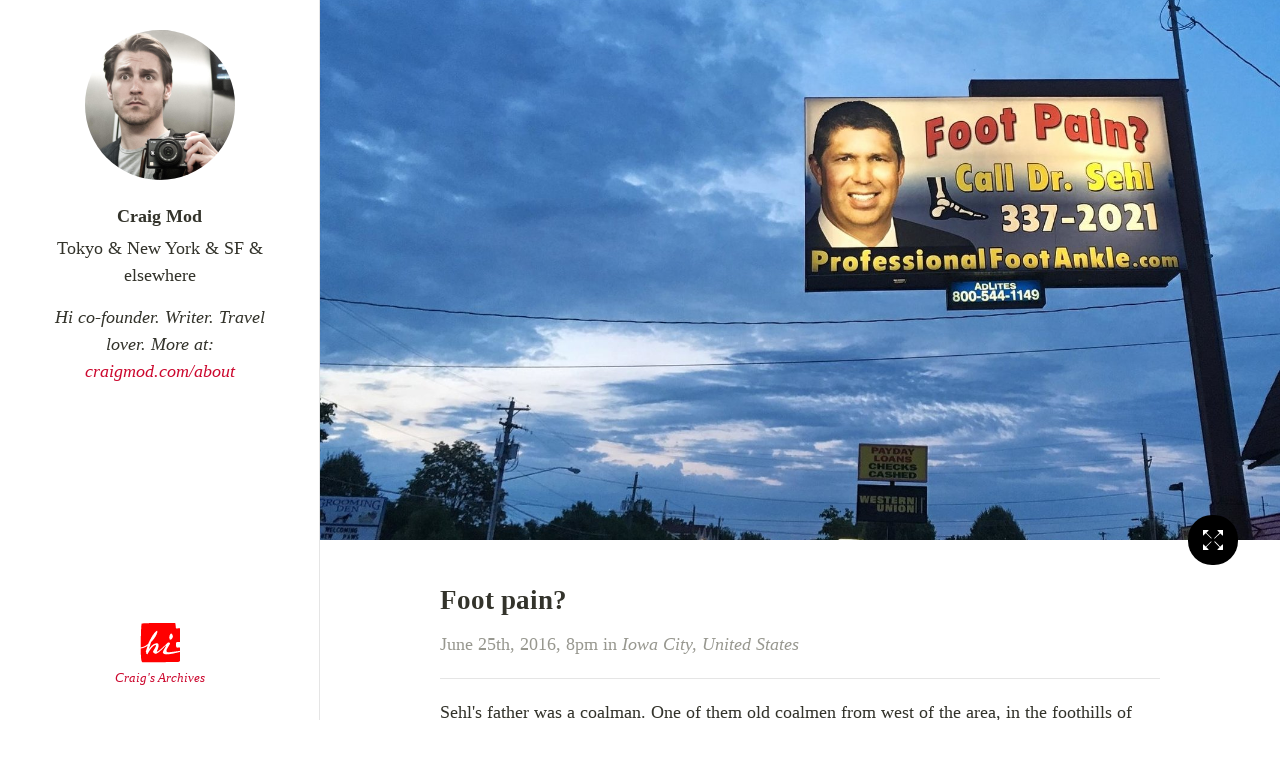

--- FILE ---
content_type: text/html
request_url: http://hi.craigmod.com/moments/ondigi30.html
body_size: 4029
content:
<!doctype html>
  <head>
    <meta charset="utf-8">
    <meta http-equiv="X-UA-Compatible" content="IE=edge,chrome=1">
    <title>Foot pain? </title>
    <meta name="description" content="">
    <meta name="viewport" content="width=device-width, initial-scale=1">
    <link rel="apple-touch-icon" href="apple-touch-icon.png">

    <link rel="stylesheet" href="../css/normalize.css">
    <link rel="stylesheet" href="../css/main.css">
    <style type="text/css">
      .map iframe{
        pointer-events: none;
      }
    </style>
  </head>
  <body class="moment-page">
    <header>
      <div class="logo">
        <a href="../">
          <svg version="1.1" xmlns="http://www.w3.org/2000/svg" xmlns:xlink="http://www.w3.org/1999/xlink" x="0px" y="0px" width="40px" height="40px" viewBox="0 0 43 43" enable-background="new 0 0 43 43" xml:space="preserve">
            <g>
            <path class="background" fill="#FF0000" d="M1.769,0.671c-0.686,0.7-1.771,34.654-0.128,39.926c0.584,1.878,1.245,1.719,1.964,1.725
                  c0.72,0.005,36.007-0.368,37.469-0.44c1.555-0.076,2.321-1.021,2.516-3.294c0.097-1.134-0.069-12.161-0.204-12.325
                  c-0.134-0.166-2.698,0.159-3.418,0.243c-0.721,0.084-1.16-1.179-1.155-1.807c0.005-0.63-0.164-2.071-0.159-2.699
                  c0.005-0.63,0.439-1.437,1.16-1.512c0.701-0.075,3.707,0.16,3.883-0.13c0.176-0.292,0.013-12.528,0.02-13.427
                  c0.007-0.899-0.799-1.355-1.608-1.361c-0.81-0.006-2.251,0.432-2.251,0.432s-1.438-0.011-1.429-1.27
                  c0.01-1.258-0.329-3.959-0.329-3.959s-0.175-0.721-0.984-0.727C36.305,0.039,2.661-0.239,1.769,0.671z"></path>
            <path class="foreground" fill="#FFFFFF" d="M16.926,33.116c-1.678-0.013-3.272-1.749-2.785-2.764c0.444-0.928,4.122-6.668,2.953-6.677
                  c-4.23-0.033-8.743,9.599-9.014,9.777c-0.271,0.177-1.662-0.238-1.478-0.822c0.391-1.236-0.347-1.576-0.347-1.576
                  c0.007-0.898,2.076-6.817,2.076-6.817c-1.495,1.518-5.697,3.081-7.657,3.186c-1.395,0.074-0.191-1.155-0.191-1.155
                  s3.876-0.038,8.312-3.87c0,0,5.074-11.613,9.281-14.092c1.254-0.739,0.779,3.918-3.125,8.743c-0.51,0.631-1.816,2.234-3.084,3.483
                  l-2.399,7.985c0,0,3.709-6.807,8.685-6.767c3.147,0.023,1.396,5.585,0.299,7.825c-1.097,2.239,0.665,1.023,1.345,0.55
                  c2.486-1.735,9.823-8.602,10.095-8.96c0.272-0.357,2.116-0.298,2.378,0.604c0.263,0.901-3.917,6.534-3.927,7.838
                  c-0.011,1.304,0.929,1.896,2.143,1.905c1.214,0.009,12.603-1.605,13.149-1.652c0.473-0.042,0.541,0.917,0,1.081
                  c-0.688,0.21-10.379,2.84-15.415,2.802c-1.349-0.011-3.683-0.568-3.67-2.231c0.008-1.08,3.516-6.919,3.472-7.078
                  c-0.043-0.157-0.133-0.169-0.291-0.113C27.574,24.375,19.488,33.136,16.926,33.116z"></path>
            <path class="foreground" fill="#FFFFFF" d="M31.606,14.524c0.012-1.482,1.284-3.227,1.914-3.222s1.82,1.408,1.863,3.252
                  c0.034,1.438-1.87,3.447-2.454,3.354c-0.583-0.095-1.26,0.125-1.337-1.539C31.516,14.704,31.606,14.524,31.606,14.524z"></path>
            </g>
          </svg>
          <span>Craig's Archives</span>
        </a>
      </div>
      <div class="profile">
                  <a href="../"><img class="avatar" src="../images/530b2ab7c19cc247718b892e.jpg"></a>
                <div id="name">Craig&nbsp;Mod</div>
                  
                          <div id="location">Tokyo &amp; New York &amp; SF &amp; elsewhere</div>
                          <div id="bio">Hi co-founder. 

Writer. Travel lover. 

More at: <a href="https://craigmod.com/about/">craigmod.com/about</a></div>
              </div>
    </header>

    <main>
      <div class="content">
        <div class="moment-single">
                      <div class="full-img-wrap zoom">
              <img class="full-img" src="../images/576f35b27480b48f3f8b4b17.jpg" />
            </div>
            <div class="cover" style="background-image: url(../images/576f35b27480b48f3f8b4b17.jpg)">
              <button class="button button-zoom zoom">
                <img src="../css/zoom-icon.svg" />
              </button>
            </div>
                    <div class="container">
            <div class="moment-header">
              <h2 class="title">Foot pain?</h2>
              <p class="date">June 25th, 2016, 8pm
                in&nbsp;<span class="location">Iowa City,&nbsp;United States</span>
              </p>
            </div>
                          <div class="extension"><p>Sehl's father was a coalman. One of them old coalmen from west of the area, in the foothills of South Dakota. He had run away from home aged eight — escaping his alcoholic father and syphilitic mother, mad, raving, mostly, and always with a sad expression on her face.</p>

<p>Sehl's father had a rough childhood and looked about fifteen and took the first job he could get, as a powder monkey, setting charges to blast holes in mountains to pull more coal from the ground. He worked his way up: powder monkey, keg stander, canary bat, milkdud, shovel skank, and finally, coalman, which is where he stayed and where he died, finally, of tarlung at age 47.</p>

<hr />

<p>Sehl's father had Sehl when he sixteen. Knocked up the onsite reverend's daughter. Didn't know how babies were made, really, just felt — and was unable to control — a compulsion to stick his needle in any softspot nearby. The reverend's girl just happened to be closest.</p>

<p>Sehl himself was born in a tin shack. Cord cut with a shovel. His mother tended her pa's clapboard church. Sehl's father came home each day, blackface, coughing, would touch Sehl's purewhite baby skin and leave streaks upon it like it Ash Wednesday, but not just on Wednesdays, everyday.</p>

<p>"Keep your hands off Sehl's angel skin! You ain't no holy man!" Sehl's mother would yell. And Sehl's father would pretend like he couldn't hear her, which, actually, he couldn't: all those years of power kegging and milkdudding left the old cinderfaced knockabout nearly deaf.</p>

<hr />

<p>Sehl was fed chicken jibbers and fish skins and grew bigger and stronger by the day. His first word was "toe" and then "heel." It was clear from the start, Sehl's future was in feet.</p>

<p>Sehl's mother whispered every night to him a funny little hymn not known outside of South Dakota. It goes something like:</p>

<blockquote>
  <p>Come on down
  Come on down, professional
  Foot, Ankle heal ya lord
  Come on down
  Heal ya lord
  Professional, foot, ankle</p>
</blockquote>

<p>It was a bad song. Terrible. One of many reasons why it never breached the perimeter of that coaltown. But it lodged itself in little Sehl's pliable noggin'. And as he grew older he knew what it was he had to do: He had to heal them feet. <em>Heal ya lord!</em> Professional foot ankle? That was he, Sehl the savior, daddy's pained smile, he would do the work he was born to do. If you need a footjiggerin', ain't no one better west of the Mississippi.</p>
</div>
                        <div class="moment-footer">
                              <p class="weather">No weather information.</p>
                            <div class="map">
                <iframe
                  width="100%"
                  height="350"
                  frameborder="0" style="border:0"
                  src="https://www.google.com/maps/embed/v1/view?key=AIzaSyAL8NSsmxfADMOyhK7k954zfSoK1fF5REg&center=41.647822222222,-91.531975&language=en&zoom=12" allowfullscreen>
                </iframe>
              </div>
                              <div class="moment-thanks">
                  <h3>All the thanks</h3>
                                      <div class="thanks-avatar">
                      <img src="../images/533169dd409a6e474c3c465c.jpg" title="rfcummer">
                      <span class="name" style="display: none;">
                        Russell                                                  &nbsp;                          Cummer
                                              </span>
                    </div>
                                      <div class="thanks-avatar">
                      <img src="../images/530b2afcc19cc247718b920a.jpg" title="richardleis">
                      <span class="name" style="display: none;">
                        Richard                                                  &nbsp;                          Leis
                                              </span>
                    </div>
                                      <div class="thanks-avatar">
                      <img src="../images/530b2b70c19cc247718ba4af.jpg" title="castelneau">
                      <span class="name" style="display: none;">
                        Philippe                                                  &nbsp;                          Castelneau
                                              </span>
                    </div>
                                      <div class="thanks-avatar">
                      <img src="../images/533fba76409a6edd6c5a92b9.jpg" title="elisakikiadams">
                      <span class="name" style="display: none;">
                        Elisa                                                  &nbsp;                          Adams
                                              </span>
                    </div>
                                      <div class="thanks-avatar">
                      <img src="../images/530b2b17c19cc247718b9710.jpg" title="porteranderson">
                      <span class="name" style="display: none;">
                        Porter                                                  &nbsp;                          Anderson (@Porter_Anderson)
                                              </span>
                    </div>
                                      <div class="thanks-avatar">
                      <img src="../images/530b2b9cc19cc247718baa94.jpg" title="vstimac">
                      <span class="name" style="display: none;">
                        Valerie                                                  &nbsp;                          Stimac
                                              </span>
                    </div>
                                      <div class="thanks-avatar">
                      <img src="../images/530b2af9c19cc247718b919a.jpg" title="mberveno">
                      <span class="name" style="display: none;">
                        Misha                                                  &nbsp;                          Berveno
                                              </span>
                    </div>
                                      <div class="thanks-avatar">
                      <img src="../images/530b2b53c19cc247718ba086.jpg" title="lehrblogger">
                      <span class="name" style="display: none;">
                        Steven                                                  &nbsp;                          Lehrburger
                                              </span>
                    </div>
                                  </div>
                          </div>
          </div>
        </div>
      </div>
    </main>

    <script src="../js/jquery.min.js"></script> 
<script type="text/javascript">
      $(document).ready(function() {
        $('.zoom').on('click', function() {
          $('body').find('.full-img-wrap').toggleClass('is-visible');
        })
      });

      $(document).on('click', '.map', function () {
        $('.map iframe').css("pointer-events", "auto");
      });

      $(document).on('mouseleave', '.map', function() {
        $('.map iframe').css("pointer-events", "none");
      });

    </script>

     

  </body>
</html>


--- FILE ---
content_type: text/css
request_url: http://hi.craigmod.com/css/main.css
body_size: 1778
content:
*,
*::before,
*::after {
  box-sizing: border-box;
}

html {
  height: 100%;
}

body {
  position: relative;
  min-height: 100%;
  margin: 0;
  padding: 0;
  background-color: white;
  color: #33332b;
  font-family: 'Georgia', serif;
  font-size: 18px;
  font-weight: normal;
  font-style: normal;
  line-height: 1.55;
  cursor: auto;
  word-wrap: break-word;
}

a {
  text-decoration: none;
  color: #cc092f;
}

p:first-child {
  margin-top: 0;
}

p:last-child {
  margin-bottom: 0;
}

header {
  position: fixed;
  top: 0;
  left: 0;
  width: 25vw;
  height: 100%;
  z-index: 100;
  border-right: 1px solid rgba(0, 0, 0, 0.1);
  background-color: white;
}

.logo {
  display: block;
  position: fixed;
  bottom: 30px;
  left: 0;
  width: 25vw;
  z-index: 200;
  text-align: center;
}

.logo a {
  display: inline-block;
}

.logo span {
  font-size: 13px;
  font-style: italic;
}

.logo svg {
  display: block;
  margin-left: auto;
  margin-right: auto;
}

.mobile-header-trigger {
  position: fixed;
  top: 0;
  left: 0;
  padding: 20px;
}

main {
  width: auto;
  height: 100%;
  min-height: 100vh;
  margin-left: 25vw;
  background-color: white;
}

.content {
  height: 100%;
  min-height: 100vh;
  overflow: hidden;
  background-color: white;
}

nav {
  display: table;
  width: 100%;
  padding: 3rem 0;
}

nav a {
  display: table-cell;
  width: 50%;
  padding-bottom: 1rem;
  text-align: center;
  color: #33332b;
  border-bottom: 2px solid rgba(0, 0, 0, 0.1);
}

nav a.active {
  color: #cc092f;
  border-color: #cc092f;
}

.container {
  max-width: 760px;
  margin-left: auto;
  margin-right: auto;
  padding: 0 20px;
}


.profile {
  padding: 30px 40px;
  text-align: center;
}

.avatar {
  width: 150px;
  border-radius: 100%;
  margin-bottom: 15px;
}

#name {
  margin-bottom: 5px;
  font-weight: bolder;
}

#email {
  margin-bottom: 15px;
  color: #989890;
}

#location {
  margin-bottom: 5px;
}

#bio {
  margin-top: 15px;
  font-style: italic;
}

ul.moments {
  list-style: none;
  margin: 0 -10px;
  padding: 0 0 3rem;
  overflow: auto;
}

.moment-wrap {
  float: left;
  width: 33.333333%;
  padding: 0 10px;
}

li.moment {
  position: relative;
  display: block;
  height: 280px;
  overflow: hidden;
  margin-bottom: 20px;
  padding: 15px;
  cursor: pointer;
}

.moment.no-photo {
  background-color: #333;
}

.moment:hover .photo {
  transform: scale(1.1);
  -webkit-transform: scale(1.1);
}

.moment .photo {
  position: absolute;
  top: 0;
  left: 0;
  width: 100%;
  height: 100%;
  background-size: cover;
  background-position: center;
  z-index: 1;
  transition: transform 0.25s ease;
  -webkit-transition: transform 0.25s ease;
  -webkit-filter: grayscale(100%) brightness(50%);
  -moz-filter: grayscale(100%) brightness(50%);
  -o-filter: grayscale(100%) brightness(50%);
  -ms-filter: grayscale(100%) brightness(50%);
  filter: grayscale(100%) brightness(50%);
}

.moment .details {
  position: relative;
  z-index: 2;
  margin-top: 0px;
  color: #fff;
}

.moment-header {
  margin-top: 40px;
}

.moment-header .title {
  margin-bottom: 10px;
}

.moment-header .date {
  margin-top: 0px;
  color: #989890;
}

.moment-footer .weather {
  color: #989890;
}

.moment .title {
  margin-bottom: 10px;
  line-height: 1.35;
  font-weight: bolder;
}

.moment .location,
.moment .date {
  margin-bottom: 0;
  color: rgba(255, 255, 255, 0.80);
  font-size: 14px;
}

.moment .location {
  margin-top: 0;
}

.cover {
  position: relative;
  width: 100%;
  height: 75vh;
  background-size: cover;
  background-position: center;
}

.full-img-wrap {
  position: fixed;
  top: 0;
  left: 25vw;
  width: 100%;
  height: 100%;
  z-index: 10;
  background-color: rgba(0, 0, 0, 0.85);
  overflow: hidden;
  opacity: 0;
  visibility: hidden;
  -webkit-transition: opacity 0.25s ease, visibility 0.25s ease;
  -o-transition: opacity 0.25s ease, visibility 0.25s ease;
  transition: opacity 0.25s ease, visibility 0.25s ease;
}

.full-img-wrap.is-visible {
  opacity: 1;
  visibility: visible;
}

.full-img-wrap.is-visible .full-img {
  transform: translateX(0);
  -webkit-transform: translateX(0);
  opacity: 1;
}

.full-img {
  -webkit-transition: transform 0.25s ease, opacity 0.25s ease;
  -o-transition: transform 0.25s ease, opacity 0.25s ease;
  transition: transform 0.25s ease, opacity 0.25s ease;
  transform: translateX(-50%);
  -webkit-transform: translateX(-50%);
  opacity: 0.5;
  width: auto;
  height: auto;
  max-width: 100%;
  max-height: 100%;
  padding: 30px;
}

.button {
  border: none;
  background-color: black;
  border-radius: 20px;
  padding: 0 15px;
  color: white;
  font-size: 1rem;
  line-height: 2.1;
  -webkit-appearance: none;
  -moz-appearance: none;
  appearance: none;
  -webkit-transition: background 0.2s ease;
  -o-transition: background 0.2s ease;
  transition: background 0.2s ease;
}

.button:hover {
  background-color: #cc092f;
}

.button-zoom {
  position: absolute;
  bottom: -25px;
  right: 42px;
  width: 50px;
  height: 50px;
  padding: 15px;
  line-height: 1;
  border-radius: 24px;
}

.button-zoom:focus {
  outline: none;
  background-color: #cc092f;
}

.button-zoom img {
  width: 20px;
  height: 20px;
}


.text {
  margin: 30px 0 10px;
  font-size: 24px;
}

.location {
  font-style: italic;
}

.moment-single {
  padding-bottom: 4rem;
}

.extension,
.moment-footer {
  margin-top: 20px;
  padding-top: 20px;
  border-top: 1px solid rgba(0, 0, 0, 0.1);
}

.draft {
  color: #595656;
}

.conversations {
  padding: 0 0 3rem;
}

.conversation {
  background-color: #f2f2ed;
  list-style: none;
  padding: 15px 20px;
  margin-bottom: 20px;
  text-align: right;
  border-right: 3px solid rgba(0, 0, 0, 0.15);
}

.conversations a:hover {
  text-decoration: underline;
}

.conversation.own {
  text-align: left;
  border-left: 3px solid rgba(0, 0, 0, 0.15);
  border-right: none;
}

.sketch-text {
  list-style: none;
  font-size: 14px;
  padding-top: 10px;
  border-top: 1px solid rgba(0, 0, 0, 0.06);
}

.comment {
  list-style: none;
  font-size: 20px;
  margin-bottom: 20px;
  margin-top: 10px;
}

.comment .by {
  display: block;
  font-size: 14px;
}

.by {
  font-style: italic;
  color: #989890;
}

.thanks {
  margin-top: 20px;
}

.thanks-avatar {
  display: inline;
}

.thanks-avatar img {
  border: 1px solid #666;
  width: 30px;
  border-radius: 50%;
  margin-right: 5px;
}

@media screen and (max-width: 992px) {
  header {
    position: relative;
    width: 100%;
  }
  .moment-page header .profile {
    display: none;
  }
  .profile {
    padding: 20px;
  }
  main {
    width: 100%;
    margin: 0;
  }
  .logo {
    position: relative;
    bottom: 0;
    width: 100%;
    padding: 20px;
    z-index: 0;
  }
  nav {
    padding: 2rem 0;
  }
  .full-img-wrap {
    position: absolute;
    top: 107px;
    left: 0;
  }
  .full-img {
    transform: translateY(-100%);
    -webkit-transform: translateY(-100%);
  }
  .cover {
    height: 60vh;
  }
  .button-zoom {
    right: 20px;
  }
}

@media screen and (max-width: 642px) {
  .moment-wrap {
    width: 50%;
  }
  .cover {
    height: 50vh;
  }
}

@media screen and (max-width: 520px) {
  .moment-wrap {
    width: 100%;
  }
  li.moment.no-photo {
    height: auto;
  }
}


--- FILE ---
content_type: image/svg+xml
request_url: http://hi.craigmod.com/css/zoom-icon.svg
body_size: 1051
content:
<?xml version="1.0" encoding="UTF-8" standalone="no"?>
<svg width="90px" height="90px" viewBox="0 0 90 90" version="1.1" xmlns="http://www.w3.org/2000/svg" xmlns:xlink="http://www.w3.org/1999/xlink" xmlns:sketch="http://www.bohemiancoding.com/sketch/ns">
    <!-- Generator: Sketch 3.3.3 (12072) - http://www.bohemiancoding.com/sketch -->
    <title>zoom-icon</title>
    <desc>Created with Sketch.</desc>
    <defs></defs>
    <g id="Page-1" stroke="none" stroke-width="1" fill="none" fill-rule="evenodd" sketch:type="MSPage">
        <g id="zoom-icon" sketch:type="MSLayerGroup" fill="#ffffff">
            <path d="M65.5,87.2 C65.2,87.5 65,87.9 65,88.3 C65,88.7 65.2,89.1 65.5,89.4 C65.8,89.7 66.2,89.9 66.6,89.9 L77.4,89.9 L88.2,89.9 C89.1,89.9 89.8,89.2 89.8,88.3 L89.8,77.5 L89.8,66.7 C89.8,66.3 89.6,65.9 89.3,65.6 C88.7,65 87.7,65 87,65.6 L83.8,68.8 L77.3,75.3 L71,68.7 L53.8,51.5 C53.2,50.9 52.1,50.9 51.5,51.5 C50.9,52.1 50.9,53.1 51.5,53.8 L68.7,71 L75.2,77.5 L68.7,84 L65.5,87.2 L65.5,87.2 Z" id="Shape" sketch:type="MSShapeGroup"></path>
            <path d="M88.4,0 L77.5,0 L66.7,0 C66.3,0 65.9,0.2 65.6,0.5 C65.3,0.8 65.1,1.2 65.1,1.6 C65.1,2.1 65.3,2.4 65.6,2.7 L68.8,5.9 L75.3,12.4 L68.7,19 L51.5,36.2 C50.9,36.8 50.9,37.9 51.5,38.5 C51.8,38.8 52.2,39 52.6,39 C53,39 53.4,38.8 53.7,38.5 L71,21.3 L77.5,14.8 L84,21.3 L87.2,24.5 C87.5,24.8 87.9,25 88.3,25 C88.7,25 89.1,24.8 89.4,24.5 C89.7,24.2 89.9,23.8 89.9,23.4 L89.9,12.5 L89.9,1.6 C90,0.7 89.3,0 88.4,0 L88.4,0 Z" id="Shape" sketch:type="MSShapeGroup"></path>
            <path d="M24.5,2.8 C24.8,2.5 25,2.1 25,1.7 C25,1.3 24.8,0.9 24.5,0.6 C24.1,0.2 23.7,0 23.3,0 L12.5,0 L1.6,0 C0.7,0 0,0.7 0,1.6 L0,12.4 L0,23.2 C0,23.7 0.2,24.1 0.5,24.3 C0.8,24.6 1.2,24.8 1.6,24.8 C2,24.8 2.4,24.6 2.7,24.3 L5.9,21.1 L12.4,14.6 L18.9,21.1 L36.1,38.3 C36.4,38.6 36.8,38.8 37.2,38.8 C37.6,38.8 38,38.6 38.3,38.3 C38.9,37.7 38.9,36.6 38.3,36 L21.3,19 L14.8,12.5 L21.3,6 L24.5,2.8 L24.5,2.8 Z" id="Shape" sketch:type="MSShapeGroup"></path>
            <path d="M0,77.5 L0,88.3 C0,89.3 0.7,90 1.6,90 L12.4,90 L23.2,90 C23.6,90 24,89.8 24.3,89.5 C24.6,89.2 24.8,88.8 24.8,88.4 C24.8,87.9 24.6,87.5 24.3,87.3 L21.1,84.1 L14.6,77.6 L21.1,71.1 L38.3,53.9 C38.9,53.3 38.9,52.2 38.3,51.6 C37.7,51 36.7,51 36,51.6 L19,68.7 L12.5,75.2 L6,68.7 L2.8,65.5 C2.2,64.9 1.2,64.9 0.5,65.5 C0.2,65.8 0,66.2 0,66.7 L0,77.5 L0,77.5 Z" id="Shape" sketch:type="MSShapeGroup"></path>
        </g>
    </g>
</svg>
